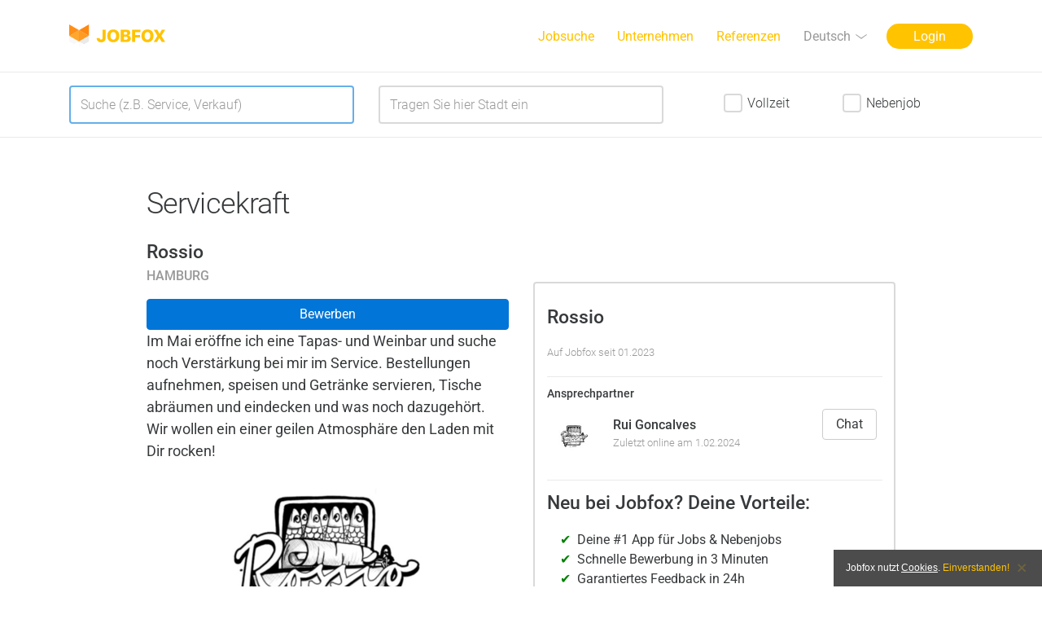

--- FILE ---
content_type: text/html; charset=UTF-8
request_url: https://www.jobfox.co/job/Rossio/Servicekraft/0adb4715fe
body_size: 6466
content:
<!DOCTYPE html>
<html lang="de">
<head>
            <meta charset="utf-8">

    <title>Servicekraft bei Rossio | Jobfox Hamburg</title>
    <meta name="description" content="Rossio sucht Servicekraft in Hamburg. Jetzt schnell & einfach bewerben auf Jobfox.">
    <meta name="author" content="Avory Labs UG (haftungsbeschränkt)">

    <meta name="viewport" content="width=device-width, initial-scale=1.0, user-scalable=yes">

    <link rel="preload" as="style" onload="this.rel='stylesheet'" href="/assets/site/roboto/css/roboto.min.css?v=20.8" />
    <link rel="preload" as="style" onload="this.rel='stylesheet'" href="/assets/site/css/styles.css?v=20.8" />
    <link rel="preload" as="style" onload="this.rel='stylesheet'" href="/assets/site/fa/css/font-awesome.min.css?v=20.8" />

    <link rel="alternate" hreflang="x-default" href="https://www.jobfox.co/job/Rossio/Servicekraft/0adb4715fe" />
    <link rel="alternate" hreflang="de" href="https://www.jobfox.co/job/Rossio/Servicekraft/0adb4715fe" />
    <link rel="alternate" hreflang="en" href="https://www.jobfox.co/job/Rossio/Servicekraft/0adb4715fe?hl=en" />
    <link rel="alternate" hreflang="tr" href="https://www.jobfox.co/job/Rossio/Servicekraft/0adb4715fe?hl=tr" />
    
        
    <link rel="icon" type="image/png" href="/favicon-32x32.png" sizes="32x32" />
    <link rel="icon" type="image/png" href="/favicon-16x16.png" sizes="16x16" />
    
    <!--[if lt IE 9]>
            <script src="https://cdnjs.cloudflare.com/ajax/libs/html5shiv/3.7.3/html5shiv.js"></script>
    <![endif]-->
    <!--[if gte IE 9]>
            <style type="text/css">.gradient { filter: none; }</style>
    <![endif]-->    
    
    
    
    <link rel="apple-touch-icon" href="/assets/site/img/icons/App_Icon_76x76.png?v=20.8" />
    <link rel="apple-touch-icon" sizes="76x76" href="/assets/site/img/icons/App_Icon_76x76.png?v=20.8" />
    <link rel="apple-touch-icon" sizes="120x120" href="/assets/site/img/icons/App_Icon_120x120.png?v=20.8" />
    <link rel="apple-touch-icon" sizes="152x152" href="/assets/site/img/icons/App_Icon_152x152.png?v=20.8" />

    <link rel="android-touch-icon" href="/assets/site/img/icons/App_Icon_152x152.png?v=20.8" />
    
            <link rel="stylesheet" href="/assets/site/css/vendor/smart-app-banner.css?v=20.8">
        <meta name="apple-itunes-app" content="app-id=1157931876">
        <meta name="google-play-app" content="app-id=de.k2interactive.android.avory">
        
        <script src="/assets/site/js/vendor/smart-app-banner.js?v=20.8"></script>

        <script type="text/javascript">
            var pattern = new RegExp("(iPad|iPhone|iPod).*OS [6\\-15].*AppleWebKit.*Mobile.*Safari");
            if (!(pattern.test(navigator.userAgent))) {
                new SmartBanner({
                    title: "Jobfox",
                    author: "Nebenjob in 24h",
                    button: "Installieren",
                    store: {
                        android: "auf Google Play",
                        ios: "Im App Store"
                    },
                    price: {
                        android: "Kostenlos",
                        ios: "Kostenlos"
                    }
                });
            }
        </script>
    
            <meta name="robots" content="INDEX, FOLLOW">
        
    
</head>
<body class="">
    <div class="page" id="avory">
                        <!-- #HEADER -->
    <header id="header">
        <div class="background"></div>
        <div class="container">
            <div class="content">
                <a class="logo" href="/" title="JOBFOX"><span class="sr-only">JOBFOX</span></a>
                                    <a class="sm-down nav-trigger nav-trigger--main" data-nav-trigger="main"><span class="sr-only">Navigation</span></a>
                    <a class="sm-down nav-trigger nav-trigger--language" data-nav-trigger="language"><span class="sr-only">Sprache</span></a>
                            </div>
                            <nav class="main-nav gradient" data-nav="main">
                    <ul class="p-l-0">
                        <li class="">
                                                            <a class="nav-link" href="/">
                                                        <span>Jobsuche</span></a>
                        </li>
                        <li class="">
                                                            <a class="nav-link" href="/personalsuche">
                                                        <span>Unternehmen</span></a>
                        </li>
                        <li>
                            <a class="nav-link" 
                               href="/#reviews"><span>Referenzen</span></a>
                        </li>
                        <li class="language md-up has-children">
                            <a class="internal" href="#">
                                <span class="sr-only">Sprache</span>
                                <span>Deutsch</span>
                            </a>
                            <ul>
                                <li><a href="/job/Rossio/Servicekraft/0adb4715fe?hl=de" hreflang="de"><span class="flag flag-de"></span> Deutsch</a></li>
                                <li><a href="/job/Rossio/Servicekraft/0adb4715fe?hl=en" hreflang="en"><span class="flag flag-en"></span> English</a></li>
                                <li><a href="/job/Rossio/Servicekraft/0adb4715fe?hl=tr" hreflang="tr"><span class="flag flag-tr"></span> Türkçe</a></li>
                            </ul>
                        </li>
                        <li class="login md-up">
                            <a class="" href="https://www.jobfox.co/login">Login</a>
                        </li>
                        <li class="hidden-md-up ">
                            <a href="/aboutus.html">Über uns</a>
                        </li>
                        <li class="hidden-md-up ">
                            <a href="/terms.html">AGB</a>
                        </li>
                        <li class="hidden-md-up ">
                            <a href="/terms.html#privacy" id="privacyLink">Datenschutz</a>
                        </li>
                        <li class="hidden-md-up ">
                            <a href="/imprint.html">Impressum</a>
                        </li>
                    </ul>
                </nav>
                <nav class="language-nav gradient" data-nav="language">
                    <ul>
                        <li><a href="/job/Rossio/Servicekraft/0adb4715fe?hl=de" hreflang="de"><span class="flag flag-de"></span> Deutsch</a></li>
                        <li><a href="/job/Rossio/Servicekraft/0adb4715fe?hl=en" hreflang="en"><span class="flag flag-en"></span> English</a></li>
                        <li><a href="/job/Rossio/Servicekraft/0adb4715fe?hl=tr" hreflang="tr"><span class="flag flag-tr"></span> Türkçe</a></li>
                    </ul>
                </nav>
            
        </div>
    </header>
    <!-- END HEADER -->

                        <section class="scrolltarget hidden-lg-down">
    <div class="w-100 border-top border-bottom">
        <div class="container">
            <form action="/job/search" method="post" id="productsearch-form" class="smart-form">
                <input type="hidden" id="form_latitude" name="form[latitude]" />
                <input type="hidden" id="form_longitude" name="form[longitude]" />
                <input type="hidden" id="form_formatted_address" name="form[formatted_address]" />
                <div class="row paragraph-search text-xs-left p-t-1">
                    <div class="col col--display col-xs-12 col-lg-6 col-xl-4">
                        <label class="input w-100 m-b-1" for="form_keyword">
                            <input type="text" id="form_keyword" name="form[keyword]" class="form-control" placeholder="Suche (z.B. Service, Verkauf)" />
                        </label>
                    </div>
                    <div class="col col--display col-xs-12 col-lg-6 col-xl-4">
                        <label class="input w-100 m-b-1" for="form_location">
                            <input type="text" id="form_location" name="form[location]" class="form-control" data-city-flag="yes" placeholder="Tragen Sie hier Stadt ein" />
                        </label>
                    </div>
                    <div class="col col--display col-xs-12 col-xl-4">
                        <div class="col col--display col-xs-12 col-xl-9 product-search-form-checkbox-column">
                            <div id="form_time_type" class="inline-group row form-searchbar">                <div class="checkbox col-xs-6"><input type="checkbox" id="form_time_type_0" name="form[time_type][]" value="full" /><label for="form_time_type_0">Vollzeit</label>
                </div>
                            <div class="checkbox col-xs-6"><input type="checkbox" id="form_time_type_1" name="form[time_type][]" value="part" /><label for="form_time_type_1">Nebenjob</label>
                </div>
            </div>
                        </div>
                    </div>
                </div>
                <button type="submit" id="productsearch-submit" 
                        class="productsearch-submit" style="display:none;"></button>
            </form>
        </div>
    </div>
</section>
<script type="text/javascript" defer="defer">
var pagefunction = function () {
    setUpProductSearch();
};
</script>
    <script src="/assets/site/js/jquery/jquery-3.1.0.min.js?v=20.8"></script>
<script type="text/javascript">
    $(document).ready(function() {
        pagefunction();
    });
</script>

    <section id="lp-google" class="with-products">
        <div class="separator hidden-xl-up"></div>
        <div class="container">
            <div class="row">
                <div class="col-xs-12 col-sm-10 push-sm-1 col-md-8 push-md-2 col-lg-12 push-lg-0 landing-wrapper">
                    <div class="row m-b-3">
                        <div class="col col--display col-xs-12 col-lg-6 col-xl-5 push-xl-1">
                            <h1>Servicekraft</h1>
                            <p class="company">Rossio</p>
                            <p class="meta">Hamburg</p>
                                                            <button type="button" class="btn btn-primary btn-block" id="google-apply-closedjob" >
                                    Bewerben
                                </button>
                                                        <p class="text bold">Im Mai eröffne ich eine Tapas- und Weinbar und suche noch Verstärkung bei mir im Service.

Bestellungen aufnehmen, speisen und Getränke servieren, Tische abräumen und eindecken und was noch dazugehört. Wir wollen ein einer geilen Atmosphäre den Laden mit Dir rocken!</p>

                            <div class="img" style="background-image: url('/filestore/images/companies/20/160820_22664df3f975392a6a7cd7965ccf87f7_750x750.jpg');"></div>
                        </div>
                        <div class="col col-xs-12 col-lg-6 col-xl-5 push-xl-1">
                            <div class="col--cta absolutePos bottom">
                                <p class="company">Rossio</p>
                                <p class="text"></p>
                                <p class="meta">Auf Jobfox seit 01.2023</p>
                                <hr>
                                <p class="text-small">Ansprechpartner</p>
                                <div class="row">
                                    <div class="m-l-1">
                                        <img class="consumer-thumb-img rounded" src="/filestore/images/companies/20/160820_22664df3f975392a6a7cd7965ccf87f7_120x120.jpg" />
                                    </div>
                                    <div class="col-xs-5 col-sm-7 col-md-7">
                                        <p class="contact text-truncate">Rui Goncalves</p>
                                        <p class="meta">Zuletzt online am 1.02.2024</p>
                                    </div>
                                    <div class="col-xs-2 pull-xs-right">
                                                                                    <button type="button" class="btn btn-secondary" id="google-chat-closedjob" >
                                                Chat
                                            </button>
                                                                            </div>
                                </div>
                                <hr>
                                <p class="company">Neu bei Jobfox? Deine Vorteile:</p>
                                <ul>
                                    <li>Deine #1 App für Jobs &amp; Nebenjobs</li>
                                    <li>Schnelle Bewerbung in 3 Minuten</li>
                                    <li>Garantiertes Feedback in 24h</li>
                                </ul>
                                    <div id="chat-answer-rate-stars">
        <i class="fa 
            fa-star chat-answer-rate-full-star-color" 
            aria-hidden="true"></i
        ><i class="fa 
            fa-star chat-answer-rate-full-star-color" 
            aria-hidden="true"></i
        ><i class="fa 
            fa-star chat-answer-rate-full-star-color" 
            aria-hidden="true"></i
        ><i class="fa 
            fa-star chat-answer-rate-full-star-color" 
            aria-hidden="true"></i
        ><i class="fa 
            fa-star-half-o chat-answer-rate-full-star-color" 
            aria-hidden="true"></i>
    </div>
 <span class="meta">314 Bewertungen für Jobfox App
                                </p>
                            </div>
                        </div>
                    </div>
                </div>
            </div>
        </div>
        <div class="modal" id="downloadbuttons" tabindex="-1" role="dialog" aria-labelledby="modalLabel" aria-hidden="true">
            <div class="modal-dialog" role="document">
                <div class="modal-content">
                    <div class="modal-header">
                        <button type="button" class="close close-modal-top" id="downloadbuttons-close-button" data-dismiss="modal" aria-label="Close">
                            <span aria-hidden="true">&times;</span>
                        </button>
                    </div>
                    <div class="modal-body">
                        <p class="text-xs-center">Lade Jobfox um Dich<br /> zu bewerben</p>
                        <p class="buttons text-xs-center">
                            <a href="https://itunes.apple.com/de/app/avory/id1157931876?l=de&amp;ls=1&amp;mt=8" class="download-button download-button--ios">
                               <img src="/assets/site/img/badges/app-store-badge.de.svg?v=15.5" alt="Jobfox im App Store">
                            </a>
                            <a href="https://play.google.com/store/apps/details?id=de.k2interactive.android.avory" class="download-button download-button--android">
                               <img src="/assets/site/img/badges/google-play-badge.de.webp?v=15.5" alt="Jobfox auf Google Play">
                            </a>
                        </p>
                    </div>
                </div>
            </div>
        </div>
        <div class="modal" id="directorder" tabindex="-1" role="dialog" 
             aria-labelledby="modalLabel" aria-hidden="true" data-backdrop="static">
            <div class="modal-dialog modal-dialog-centered" role="document">
                <div class="modal-content">
                    <div class="modal-header">
                        <div class="row m-x-0">
                            <img src="/assets/site/img/icons/App_Icon_76x76.png?v=20.8" class="m-x-auto" ></img>
                            <button type="button" class="close close-modal-top" data-dismiss="modal" aria-label="Close">
                                <span aria-hidden="true">&times;</span>
                            </button>
                        </div>
                        <div class="row m-x-0 m-t-1 font-weight-normal" style="padding-right: 10px;">
                            <div class="m-x-auto font-weight-semibold">Direktbewerbung</div>
                            <div class="w-100 text-xs-center">
                                <span class="font-italic">Rossio: Servicekraft</span><br />
                                <span>Melde dich kostenlos an und bewirb Dich.</span>
                            </div>
                        </div>
                    </div>
                    <form action="/directorderconsumer" data-adduser-form method="post" 
                          id="adduser-form-consumer" class="smart-form" autocomplete="new-password" >
                        <fieldset class="form-validated-step first">
                        <input type="hidden" id="formUser_product_id" name="formUser[product_id]" value="0adb4715fe">
                        <input type="hidden" id="formUser_directorder_login" name="formUser[directorder_login]" value="">
                        <div class="modal-body">
                            <div class="col-xs-12 col-sm-11 m-x-auto p-t-1 p-b-1">
                                <section class="has-danger" id="adduser-error" style="display: none;">
                                    <label class="form-control has-danger form-group"></label>
                                </section>
                                <section class="has-success" id="adduser-success" style="display: none;">
                                    <label class="form-control has-success form-group"></label>
                                </section>
                                <div class="row m-b-0 " id="directorder-name-wrapper">
                                    <label class="form-group input col-xs-12  col-sm-6" for="formUser_first_name">
                                        <input type="text" id="formUser_first_name" name="formUser[first_name]" class="form-control" placeholder="Vorname" autocomplete="new-password" />
                                        
                                    </label>
                                    <label class="form-group input col-xs-12  col-sm-6" for="formUser_lsst_name">
                                        <input type="text" id="formUser_last_name" name="formUser[last_name]" class="form-control" placeholder="Nachname" autocomplete="new-password" />
                                        
                                    </label>
                                </div>
                                <div class="row m-b-0 ">
                                    <label class="input form-group col-xs-12" for="formUser_email">
                                        <input type="email" id="formUser_email" name="formUser[email]" class="form-control" placeholder="Email" autocomplete="new-password" />
                                        
                                    </label>
                                </div>
                                <div class="row m-b-0 form-group ">
                                    <label class="input form-group col-xs-12" for="formUser_password">
                                        <input type="password" id="formUser_password" name="formUser[password]" class="form-control" placeholder="Passwort" autocomplete="new-password" />
                                        
                                    </label>
                                </div>
                                <div class="img" style="background-image: url('/filestore/images/companies/20/160820_22664df3f975392a6a7cd7965ccf87f7_750x750.jpg');"></div>
                            </div>
                        </div>
                        <div class="modal-footer text-center">
                            <label class="text-xs-center text-muted w-100" id="directorder-terms" style="font-size: 0.85rem;">
                                Mit Ihrer Registrierung stimmen Sie unseren <a href="/terms.html" target="_blank">AGB</a> & <a href="/terms.html#privacy" target="_blank">Datenschutzbestimmungen</a> zu.
                            </label>
                            <label class="text-xs-center text-muted w-100" id="directorder-password-reminder" style="font-size: 0.85rem;">
                                <a href="" id="directorder-password-reset">Passwort vergessen?</a>
                            </label>
                            <label class="text-xs-center text-muted w-100" id="directorder-login-terms" style="font-size: 0.85rem;">
                                Kein Account? <a href="" id="directorder-login-reset">Registrieren</a>
                            </label>
                            <div class="row">
                                <div class="submit-wrap col-xs-10 col-sm-9 m-x-auto m-b-1 clearfix">
                                    <button class="btn btn-primary btn-block" id="adduser-submit" type="submit" disabled="disabled">
                                        Bewerben
                                    </button>
                                </div>
                            </div>
                        </div>
                        </fieldset>
                    </form>
                </div>
            </div>
        </div>
        <div class="modal" id="directorder-confirm" tabindex="-1" role="dialog" 
             aria-labelledby="modalLabel" aria-hidden="true" data-backdrop="static">
            <div class="modal-dialog" role="document">
                <div class="modal-content">
                    <div class="modal-header">
                        <div class="row m-x-0">
                            <img src="/assets/site/img/icons/App_Icon_76x76.png?v=20.8" class="m-x-auto" ></img>
                            <button type="button" class="close close-modal-top" data-dismiss="modal" aria-label="Close">
                                <span aria-hidden="true">&times;</span>
                            </button>
                        </div>
                        <div class="row m-x-0 m-t-1 font-weight-normal" style="padding-right: 10px;">
                            <div class="m-x-auto font-weight-semibold" >Beworben!</div>
                        </div>
                    </div>
                    <div class="modal-body font-weight-normal">
                        <div class="col-xs-10 m-x-auto text-xs-center m-y-3" id="directorder-confirm-body">
                            Du erhältst in 24h eine Antwort an Deine Email <span id="directorder-confirm-email" style="white-space: nowrap"></span>.
                        </div>
                    </div>
                    <div class="modal-footer">
                        <button class="btn btn-primary btn-block col-xs-8 m-x-auto" type="button" 
                                id="directorder-confirm-button" data-dismiss="modal" aria-label="Close">
                            Weiter
                        </button>
                    </div>
                </div>
            </div>
        </div>
        <div class="modal" id="directorder-password-reset-modal" tabindex="-1" 
             role="dialog" aria-labelledby="modalLabel" aria-hidden="true" data-backdrop="static">
            <div class="modal-dialog modal-dialog-centered" role="document">
                <div class="modal-content">
                    <div class="modal-header">
                        <div class="row m-x-0">
                            <img src="/assets/site/img/icons/App_Icon_76x76.png?v=20.8" class="m-x-auto" ></img>
                            <button type="button" class="close close-modal-top" data-dismiss="modal" aria-label="Close">
                                <span aria-hidden="true">&times;</span>
                            </button>
                        </div>
                        <div class="row m-x-0 m-t-1 font-weight-normal" style="padding-right: 10px;">
                            <div class="m-x-auto font-weight-semibold">Direktbewerbung</div>
                            <div class="w-100 text-xs-center">
                                Passwort zurücksetzen
                            </div>
                        </div>
                    </div>
                    <form action="/passwordreset-modal" data-passwordreset-form 
                          method="post" id="passwordreset-form" class="smart-form" autocomplete="new-password">
                        <fieldset class="form-validated-step first">
                            <div class="modal-body">
                                <div class="col-xs-12 col-sm-11 m-x-auto p-t-1 p-b-1">
                                    <section class="has-danger" id="passwordreset-error" style="display: none;">
                                        <label class="form-control has-danger form-group"></label>
                                    </section>
                                    <div class="row m-b-0 ">
                                        <label class="input form-group col-xs-12" for="email">
                                            <input type="email" name="email" id="email" 
                                                   class="form-control" placeholder="Email" 
                                                   autocomplete="new-password">
                                        </label>
                                    </div>
                                </div>
                            </div>
                            <div class="modal-footer text-center">
                                <label class="text-xs-center text-muted w-100" style="font-size: 0.85rem;">
                                    <a href="" id="directorder-login">Direktbewerbung</a>
                                </label>
                                <div class="row">
                                    <div class="submit-wrap col-xs-10 col-sm-9 m-x-auto m-b-1 clearfix">
                                        <button class="btn btn-primary btn-block" id="passwordreset-submit-modal" type="submit" disabled="disabled" >
                                            Passwort zurücksetzen
                                        </button>
                                    </div>
                                </div>
                            </div>
                        </fieldset>
                    </form>
                </div>
            </div>
        </div>
        <div class="modal" id="directorder-closedjob" tabindex="-1" role="dialog" 
             aria-labelledby="modalLabel" aria-hidden="true" data-backdrop="static">
            <div class="modal-dialog" role="document">
                <div class="modal-content">
                    <div class="modal-header">
                        <div class="row m-x-0">
                            <img src="/assets/site/img/icons/App_Icon_76x76.png?v=20.8" class="m-x-auto" ></img>
                            <button type="button" class="close close-modal-top" data-dismiss="modal" aria-label="Close">
                                <span aria-hidden="true">&times;</span>
                            </button>
                        </div>
                        <div class="row m-x-0 m-t-1 font-weight-normal" style="padding-right: 10px;">
                            <div class="m-x-auto font-weight-semibold">Direktbewerbung</div>
                            <div class="w-100 text-xs-center">
                                <span class="font-italic">Rossio: Servicekraft</span><br />
                            </div>
                        </div>
                    </div>
                    <div class="modal-body font-weight-normal">
                        <div class="col-xs-10 m-x-auto text-xs-center m-y-3" id="directorder-confirm-body">
                            Dieser Job ist nicht mehr vorhanden. Schau einfach weiter und finde den passenden Job. <span id="directorder-confirm-email" style="white-space: nowrap"></span>
                        </div>
                    </div>
                </div>
            </div>
        </div>
    </section>
            <section class="scrolltarget" id="product-city-content">
            <div class="product-city-wrap border-top">
                <div class="container">
                    <div class="col-xs-12 col-sm-10 push-sm-1 col-md-8 push-md-2 col-lg-12 push-lg-0 col-xl-10 push-xl-1">
                        <p class="title-list">Vielleicht auch interessant</p>
                                                <div class="row paragraph-text-nopadding text-xs-left">
                                        <div class="col col--display col-xs-12 col-lg-6  paragraph">
            <a href="/job/Mit-freundlichen-Gruessen---Café/Fruehstueckskraft/269a60e43c" class="link-to-job internal">
                <div class="shadow-box" style="min-height: 100%;">
                                        <div class="col-xs-12 header">
                        <div class="img" style="background-image: url('/filestore/images/companies/30/124930_a7ccb1115a8785121c92893884193425_750x750.jpg');"></div>
                    </div>
                    <div class="body">
                        <p class="title">Frühstückskraft</p>
                        <p class="meta">Hamburg, Deutschland</p>
                                            </div>
                </div>
            </a>
        </div>
                    <div class="col col--display col-xs-12 col-lg-6  paragraph">
            <a href="/job/Falafel-Factory/Service-Theke/202d41386f" class="link-to-job internal">
                <div class="shadow-box" style="min-height: 100%;">
                                        <div class="col-xs-12 header">
                        <div class="img" style="background-image: url('/filestore/images/companies/77/7277_ac25108cfed40a2a23942d6ea27a9fda_750x750.jpg');"></div>
                    </div>
                    <div class="body">
                        <p class="title">Service &amp; Theke</p>
                        <p class="meta">Hamburg, Deutschland</p>
                                            </div>
                </div>
            </a>
        </div>
                    </div><div class="row paragraph-text-nopadding text-xs-left">
                    <div class="col col--display col-xs-12 col-lg-6  paragraph">
            <a href="/job/Servus-bei-Lippl&#039;s/Aushilfskellner-Wirtshaus/9a31edf4e4" class="link-to-job internal">
                <div class="shadow-box" style="min-height: 100%;">
                                        <div class="col-xs-12 header">
                        <div class="img" style="background-image: url('/filestore/images/products/12/173212_ca6c212ccf08c639d8ec8462ac6f626e_750x750.jpg');"></div>
                    </div>
                    <div class="body">
                        <p class="title">Aushilfskellner Wirtshaus</p>
                        <p class="meta">Hamburg, Deutschland</p>
                                            </div>
                </div>
            </a>
        </div>
                    <div class="col col--display col-xs-12 col-lg-6  paragraph">
            <a href="/job/Studyheads/Einzelhandel/5683950774" class="link-to-job internal">
                <div class="shadow-box" style="min-height: 100%;">
                                        <div class="col-xs-12 header">
                        <div class="img" style="background-image: url('/filestore/images/products/90/4337190_bdad65cb907ee7780182166cd33995da_750x750.jpg');"></div>
                    </div>
                    <div class="body">
                        <p class="title">Einzelhandel</p>
                        <p class="meta">Hamburg, Deutschland</p>
                                            </div>
                </div>
            </a>
        </div>
                    </div><div class="row paragraph-text-nopadding text-xs-left">
            
                        </div>
                    </div>
                </div>
            </div>
        </section>
        <section class="scrolltarget" id="download">
        <div class="download-wrap">
            <div class="container">
                <h2>Jetzt Downloaden &amp; Bewerben!</h2>
                <p class="intro">Jobfox ist gratis in den folgenden Stores verfügbar:</p>
                <p class="buttons">
                    <a href="https://itunes.apple.com/de/app/avory/id1157931876?l=de&amp;ls=1&amp;mt=8" class="download-button download-button--ios">
                       <img src="/assets/site/img/badges/app-store-badge.de.svg?v=20.8" alt="Jobfox im App Store" />
                    </a>
                    <a href="https://play.google.com/store/apps/details?id=de.k2interactive.android.avory" class="download-button download-button--android">
                       <img src="/assets/site/img/badges/google-play-badge.de.webp?v=20.8" alt="Jobfox auf Google Play" />
                    </a>
                </p>
            </div>
        </div>
    </section>

                <footer class="scrolltarget" id="footer">
        <div class="footer-wrap mobile-yellow-footer mobile-white-icons">
            <div class="container">
                <div class="row">
                    <div class="col-lg-4">
                        <span class="copyright">&copy; 2026 Avory Labs UG (haftungsbeschränkt)</span>
                    </div>
                    <div class="col-lg-3">
                        <nav>
                            <ul class="social">
                                <li><a href="https://www.instagram.com/jobfox_app/"><i class="icon icon-instagram">
                                            <span class="sr-only">Instagram</span></i></a></li>
                                <li><a href="https://www.facebook.com/jobfoxapp/"><i class="icon icon-facebook">
                                            <span class="sr-only">Facebook</span></i></a></li>
                                <li><a href="https://twitter.com/jobfoxapp"><i class="icon icon-twitter">
                                            <span class="sr-only">Twitter</span></i></a></li>
                                <li><a href="https://youtu.be/ALsiEwjOi3o"><i class="icon icon-youtube">
                                            <span class="sr-only">Youtube</span></i></a></li>
                            </ul>
                        </nav>
                    </div>
                    <div class="col-md-6 col-lg-3">
                        <ul class="meta">
                                                            <li><a href="/minijob-nebenjob/berlin">Minijob &amp; Nebenjob Berlin</a></li>
                                <li><a href="/minijob-nebenjob/hamburg">Minijob &amp; Nebenjob Hamburg</a></li>							
                                <li><a href="/minijob-nebenjob/koeln">Minijob &amp; Nebenjob Köln</a></li>
                                <li><a href="/minijob-nebenjob/muenchen">Minijob &amp; Nebenjob München</a></li>
                                                        <li><a href="/minijob-nebenjob/deutschland">Weitere Städte</a></li>
                        </ul>
                    </div>
                    <div class="col-md-6 col-lg-2">
                        <ul class="meta last-item">
                            <li><a href="/aboutus.html">Über uns</a></li>
                            <li><a href="/terms.html">AGB</a></li>							
                            <li><a href="/terms.html#privacy">Datenschutz</a></li>
                            <li><a href="/imprint.html">Impressum</a></li>
                        </ul>
                    </div>
                </div>
            </div>
        </div>
    </footer>

            </div>
        <div id="cookie-alert" data-cookies-alert>
        <div class="wrap">
            <div class="cell text">
                                Jobfox nutzt <a class="light" href="/terms.html#privacy">Cookies</a>. <a data-cookies-accept-button href="javascript:;">Einverstanden!</a> 
            </div>
            <div class="cell button">
                <a class="close" data-cookies-accept-button href="javascript:;"></a>
            </div>
        </div>
    </div>   

            <script src="/assets/site/js/jquery/jquery-3.1.0.min.js?v=20.8"></script>
    <script src="/assets/site/js/vendor/tether.min.js?v=20.8"></script>
    <script src="/assets/site/js/vendor/bootstrap.4.0.0-alpha.4.min.js?v=20.8"></script>
    <script src="/assets/site/js/vendor.min.js?v=20.8"></script>
    <script src="/assets/site/js/scripts.min.js?v=20.8"></script>
    
            <script src="https://maps.googleapis.com/maps/api/js?key=AIzaSyDWuPLAPsTHNARVmDtY148zqGMi8wLSoD4&libraries=places&callback=initAutocomplete" async></script>
        
    <!-- GA Code -->        
    <script>
        (function(i, s, o, g, r, a, m){i['GoogleAnalyticsObject'] = r; i[r] = i[r] || function(){
        (i[r].q = i[r].q || []).push(arguments)}
        , i[r].l = 1 * new Date(); a = s.createElement(o),
                m = s.getElementsByTagName(o)[0]; a.async = 1; a.src = g; m.parentNode.insertBefore(a, m)
        })(window, document, 'script', 'https://www.google-analytics.com/analytics.js', 'ga');
        ga('create', 'UA-86786246-1', 'auto');
        ga('send', 'pageview');
    </script>

    
                
</body>
</html>


--- FILE ---
content_type: image/svg+xml
request_url: https://www.jobfox.co/assets/site/img/icons/social-facebook.svg
body_size: -29
content:
<?xml version="1.0" encoding="utf-8"?>
<!-- Generator: Adobe Illustrator 19.2.1, SVG Export Plug-In . SVG Version: 6.00 Build 0)  -->
<svg version="1.1" baseProfile="tiny" id="Ebene_1" xmlns="http://www.w3.org/2000/svg" xmlns:xlink="http://www.w3.org/1999/xlink"
	 x="0px" y="0px" viewBox="0 0 24 24" xml:space="preserve">
<g>
	<path fill="#FFC300" d="M18,7.6h-4.2V5.7c0-0.9,0.6-1.1,1-1.1s2.9,0,2.9,0V0.8l-4.2,0c-3.8,0-4.6,2.9-4.6,4.7v2.1H6v3.9h2.9
		c0,5.1,0,11.7,0,11.7h4.9c0,0,0-6.7,0-11.7h3.8L18,7.6z"/>
</g>
</svg>
